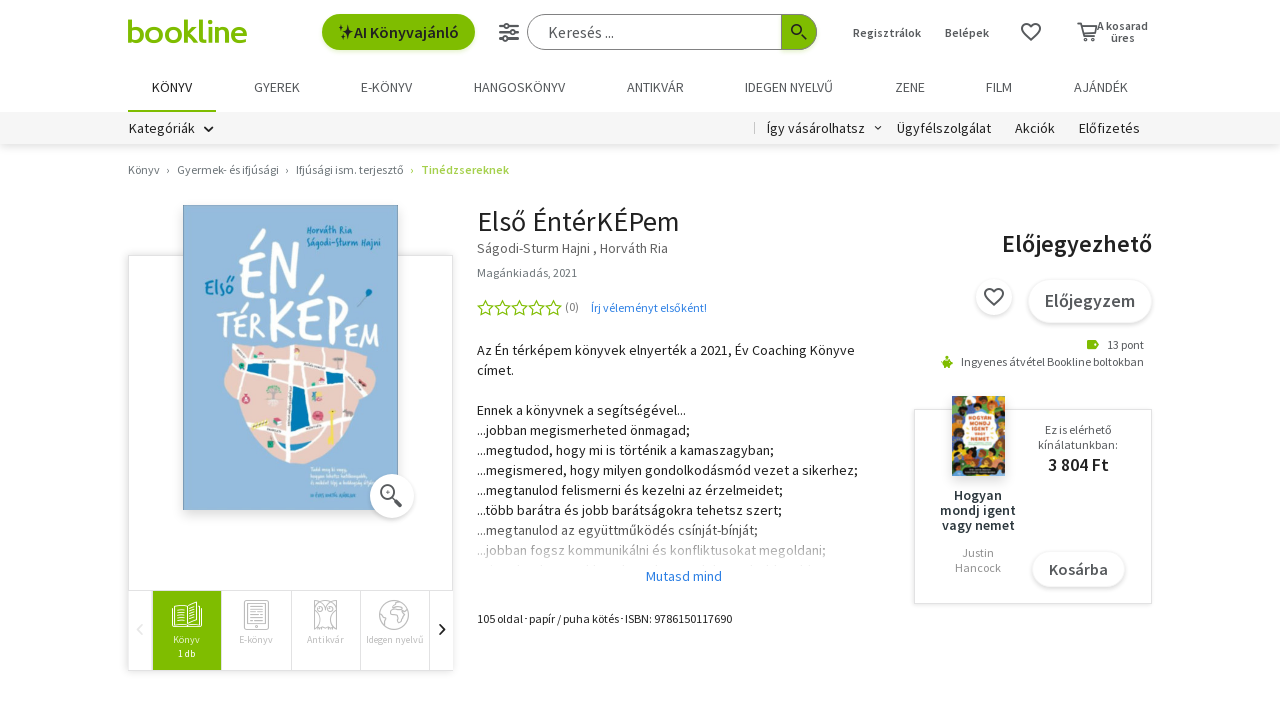

--- FILE ---
content_type: text/html; charset=utf-8
request_url: https://www.google.com/recaptcha/api2/aframe
body_size: -86
content:
<!DOCTYPE HTML><html><head><meta http-equiv="content-type" content="text/html; charset=UTF-8"></head><body><script nonce="ZtFCgWOuhyMd57BQIKlDJg">/** Anti-fraud and anti-abuse applications only. See google.com/recaptcha */ try{var clients={'sodar':'https://pagead2.googlesyndication.com/pagead/sodar?'};window.addEventListener("message",function(a){try{if(a.source===window.parent){var b=JSON.parse(a.data);var c=clients[b['id']];if(c){var d=document.createElement('img');d.src=c+b['params']+'&rc='+(localStorage.getItem("rc::a")?sessionStorage.getItem("rc::b"):"");window.document.body.appendChild(d);sessionStorage.setItem("rc::e",parseInt(sessionStorage.getItem("rc::e")||0)+1);localStorage.setItem("rc::h",'1769242226691');}}}catch(b){}});window.parent.postMessage("_grecaptcha_ready", "*");}catch(b){}</script></body></html>